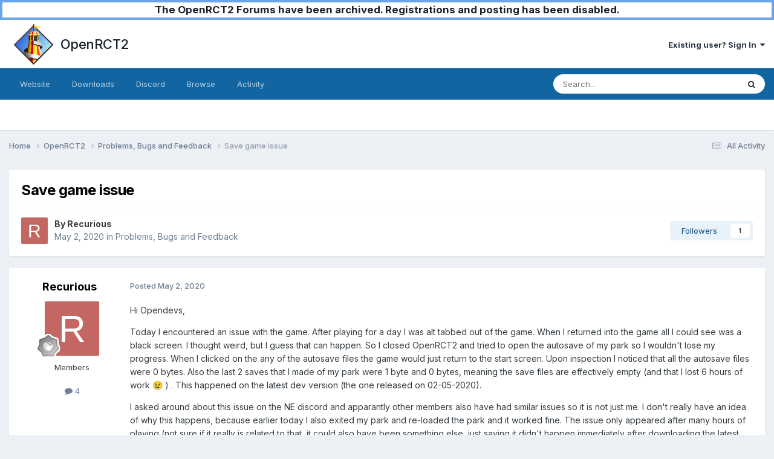

--- FILE ---
content_type: text/html;charset=UTF-8
request_url: https://forums.openrct2.org/topic/5034-save-game-issue/
body_size: 10074
content:
<!DOCTYPE html>
<html lang="en-GB" dir="ltr">
	<head>
		<meta charset="utf-8">
        
		<title>Save game issue - Problems, Bugs and Feedback - OpenRCT2</title>
		
		
		
		

	<meta name="viewport" content="width=device-width, initial-scale=1">


	
	
		<meta property="og:image" content="https://forums.openrct2.org/uploads/monthly_2018_07/icon_x256.png.6ddd91beddc94e16a5d34d2fc0ef5fad.png">
	


	<meta name="twitter:card" content="summary_large_image" />




	
		
			
				<meta property="og:title" content="Save game issue">
			
		
	

	
		
			
				<meta property="og:type" content="website">
			
		
	

	
		
			
				<meta property="og:url" content="https://forums.openrct2.org/topic/5034-save-game-issue/">
			
		
	

	
		
			
				<meta name="description" content="Hi Opendevs, Today I encountered an issue with the game. After playing for a day I was alt tabbed out of the game. When I returned into the game all I could see was a black screen. I thought weird, but I guess that can happen. So I closed OpenRCT2 and tried to open the autosave of my park so I wo...">
			
		
	

	
		
			
				<meta property="og:description" content="Hi Opendevs, Today I encountered an issue with the game. After playing for a day I was alt tabbed out of the game. When I returned into the game all I could see was a black screen. I thought weird, but I guess that can happen. So I closed OpenRCT2 and tried to open the autosave of my park so I wo...">
			
		
	

	
		
			
				<meta property="og:updated_time" content="2020-05-02T22:30:31Z">
			
		
	

	
		
			
				<meta property="og:site_name" content="OpenRCT2">
			
		
	

	
		
			
				<meta property="og:locale" content="en_GB">
			
		
	


	
		<link rel="canonical" href="https://forums.openrct2.org/topic/5034-save-game-issue/" />
	





<link rel="manifest" href="https://forums.openrct2.org/manifest.webmanifest/">
<meta name="msapplication-config" content="https://forums.openrct2.org/browserconfig.xml/">
<meta name="msapplication-starturl" content="/">
<meta name="application-name" content="OpenRCT2">
<meta name="apple-mobile-web-app-title" content="OpenRCT2">

	<meta name="theme-color" content="#ffffff">






	

	
		
			<link rel="icon" sizes="36x36" href="https://forums.openrct2.org/uploads/monthly_2020_09/android-chrome-36x36.png?v=1710410595">
		
	

	
		
			<link rel="icon" sizes="48x48" href="https://forums.openrct2.org/uploads/monthly_2020_09/android-chrome-48x48.png?v=1710410595">
		
	

	
		
			<link rel="icon" sizes="72x72" href="https://forums.openrct2.org/uploads/monthly_2020_09/android-chrome-72x72.png?v=1710410595">
		
	

	
		
			<link rel="icon" sizes="96x96" href="https://forums.openrct2.org/uploads/monthly_2020_09/android-chrome-96x96.png?v=1710410595">
		
	

	
		
			<link rel="icon" sizes="144x144" href="https://forums.openrct2.org/uploads/monthly_2020_09/android-chrome-144x144.png?v=1710410595">
		
	

	
		
			<link rel="icon" sizes="192x192" href="https://forums.openrct2.org/uploads/monthly_2020_09/android-chrome-192x192.png?v=1710410595">
		
	

	
		
			<link rel="icon" sizes="256x256" href="https://forums.openrct2.org/uploads/monthly_2020_09/android-chrome-256x256.png?v=1710410595">
		
	

	
		
			<link rel="icon" sizes="384x384" href="https://forums.openrct2.org/uploads/monthly_2020_09/android-chrome-384x384.png?v=1710410595">
		
	

	
		
			<link rel="icon" sizes="512x512" href="https://forums.openrct2.org/uploads/monthly_2020_09/android-chrome-512x512.png?v=1710410595">
		
	

	
		
			<meta name="msapplication-square70x70logo" content="https://forums.openrct2.org/uploads/monthly_2020_09/msapplication-square70x70logo.png?v=1710410595"/>
		
	

	
		
			<meta name="msapplication-TileImage" content="https://forums.openrct2.org/uploads/monthly_2020_09/msapplication-TileImage.png?v=1710410595"/>
		
	

	
		
			<meta name="msapplication-square150x150logo" content="https://forums.openrct2.org/uploads/monthly_2020_09/msapplication-square150x150logo.png?v=1710410595"/>
		
	

	
		
			<meta name="msapplication-wide310x150logo" content="https://forums.openrct2.org/uploads/monthly_2020_09/msapplication-wide310x150logo.png?v=1710410595"/>
		
	

	
		
			<meta name="msapplication-square310x310logo" content="https://forums.openrct2.org/uploads/monthly_2020_09/msapplication-square310x310logo.png?v=1710410595"/>
		
	

	
		
			
				<link rel="apple-touch-icon" href="https://forums.openrct2.org/uploads/monthly_2020_09/apple-touch-icon-57x57.png?v=1710410595">
			
		
	

	
		
			
				<link rel="apple-touch-icon" sizes="60x60" href="https://forums.openrct2.org/uploads/monthly_2020_09/apple-touch-icon-60x60.png?v=1710410595">
			
		
	

	
		
			
				<link rel="apple-touch-icon" sizes="72x72" href="https://forums.openrct2.org/uploads/monthly_2020_09/apple-touch-icon-72x72.png?v=1710410595">
			
		
	

	
		
			
				<link rel="apple-touch-icon" sizes="76x76" href="https://forums.openrct2.org/uploads/monthly_2020_09/apple-touch-icon-76x76.png?v=1710410595">
			
		
	

	
		
			
				<link rel="apple-touch-icon" sizes="114x114" href="https://forums.openrct2.org/uploads/monthly_2020_09/apple-touch-icon-114x114.png?v=1710410595">
			
		
	

	
		
			
				<link rel="apple-touch-icon" sizes="120x120" href="https://forums.openrct2.org/uploads/monthly_2020_09/apple-touch-icon-120x120.png?v=1710410595">
			
		
	

	
		
			
				<link rel="apple-touch-icon" sizes="144x144" href="https://forums.openrct2.org/uploads/monthly_2020_09/apple-touch-icon-144x144.png?v=1710410595">
			
		
	

	
		
			
				<link rel="apple-touch-icon" sizes="152x152" href="https://forums.openrct2.org/uploads/monthly_2020_09/apple-touch-icon-152x152.png?v=1710410595">
			
		
	

	
		
			
				<link rel="apple-touch-icon" sizes="180x180" href="https://forums.openrct2.org/uploads/monthly_2020_09/apple-touch-icon-180x180.png?v=1710410595">
			
		
	





<link rel="preload" href="//forums.openrct2.org/applications/core/interface/font/fontawesome-webfont.woff2?v=4.7.0" as="font" crossorigin="anonymous">
		


	<link rel="preconnect" href="https://fonts.googleapis.com">
	<link rel="preconnect" href="https://fonts.gstatic.com" crossorigin>
	
		<link href="https://fonts.googleapis.com/css2?family=Inter:wght@300;400;500;600;700&display=swap" rel="stylesheet">
	



	<link rel='stylesheet' href='https://forums.openrct2.org/uploads/css_built_15/341e4a57816af3ba440d891ca87450ff_framework.css?v=77b0022e961738244389' media='all'>

	<link rel='stylesheet' href='https://forums.openrct2.org/uploads/css_built_15/05e81b71abe4f22d6eb8d1a929494829_responsive.css?v=77b0022e961738244389' media='all'>

	<link rel='stylesheet' href='https://forums.openrct2.org/uploads/css_built_15/90eb5adf50a8c640f633d47fd7eb1778_core.css?v=77b0022e961738244389' media='all'>

	<link rel='stylesheet' href='https://forums.openrct2.org/uploads/css_built_15/5a0da001ccc2200dc5625c3f3934497d_core_responsive.css?v=77b0022e961738244389' media='all'>

	<link rel='stylesheet' href='https://forums.openrct2.org/uploads/css_built_15/62e269ced0fdab7e30e026f1d30ae516_forums.css?v=77b0022e961738244389' media='all'>

	<link rel='stylesheet' href='https://forums.openrct2.org/uploads/css_built_15/76e62c573090645fb99a15a363d8620e_forums_responsive.css?v=77b0022e961738244389' media='all'>

	<link rel='stylesheet' href='https://forums.openrct2.org/uploads/css_built_15/ebdea0c6a7dab6d37900b9190d3ac77b_topics.css?v=77b0022e961738244389' media='all'>





<link rel='stylesheet' href='https://forums.openrct2.org/uploads/css_built_15/258adbb6e4f3e83cd3b355f84e3fa002_custom.css?v=77b0022e961738244389' media='all'>




		
		

	
	<link rel='shortcut icon' href='https://forums.openrct2.org/uploads/monthly_2018_07/icon_x32.ico.2379bc2cf14a639d300d70cf72716541.ico' type="image/x-icon">

	</head>
	<body class='ipsApp ipsApp_front ipsJS_none ipsClearfix' data-controller='core.front.core.app' data-message="" data-pageApp='forums' data-pageLocation='front' data-pageModule='forums' data-pageController='topic' data-pageID='5034'  >
		
        

        
      
      	<a href="https://forums.openrct2.org/topic/6721-forums-archival-notice/#findComment-29729" title="Announcement regarding forums archival" style="display: block;background-color: white;text-align:center;border:4px solid #6aa4eb;font-weight:bold;font-size:1.3em;">The OpenRCT2 Forums have been archived. Registrations and posting has been disabled.</a>

		<a href='#ipsLayout_mainArea' class='ipsHide' title='Go to main content on this page' accesskey='m'>Jump to content</a>
		





		<div id='ipsLayout_header' class='ipsClearfix'>
			<header>
				<div class='ipsLayout_container'>
					


<a href='https://forums.openrct2.org/' id='elLogo' accesskey='1' style='padding: .5em;'><img src="https://forums.openrct2.org/uploads/monthly_2021_03/icon_x256.png.35fb3b4fa5558cedb11cabc704e239d3.png" alt='OpenRCT2'> <span id='elSiteTitle' style='margin-left: .5em;height: auto;'>OpenRCT2</span></a>

					
						

	<ul id='elUserNav' class='ipsList_inline cSignedOut ipsResponsive_showDesktop'>
		
        
		
        
        
            
            <li id='elSignInLink'>
                <a href='https://forums.openrct2.org/login/' data-ipsMenu-closeOnClick="false" data-ipsMenu id='elUserSignIn'>
                    Existing user? Sign In &nbsp;<i class='fa fa-caret-down'></i>
                </a>
                
<div id='elUserSignIn_menu' class='ipsMenu ipsMenu_auto ipsHide'>
	<form accept-charset='utf-8' method='post' action='https://forums.openrct2.org/login/'>
		<input type="hidden" name="csrfKey" value="9d8a036c5d36e9edbcfba4570bff3ac6">
		<input type="hidden" name="ref" value="aHR0cHM6Ly9mb3J1bXMub3BlbnJjdDIub3JnL3RvcGljLzUwMzQtc2F2ZS1nYW1lLWlzc3VlLw==">
		<div data-role="loginForm">
			
			
			
				
<div class="ipsPad ipsForm ipsForm_vertical">
	<h4 class="ipsType_sectionHead">Sign In</h4>
	<br><br>
	<ul class='ipsList_reset'>
		<li class="ipsFieldRow ipsFieldRow_noLabel ipsFieldRow_fullWidth">
			
			
				<input type="email" placeholder="Email Address" name="auth" autocomplete="email">
			
		</li>
		<li class="ipsFieldRow ipsFieldRow_noLabel ipsFieldRow_fullWidth">
			<input type="password" placeholder="Password" name="password" autocomplete="current-password">
		</li>
		<li class="ipsFieldRow ipsFieldRow_checkbox ipsClearfix">
			<span class="ipsCustomInput">
				<input type="checkbox" name="remember_me" id="remember_me_checkbox" value="1" checked aria-checked="true">
				<span></span>
			</span>
			<div class="ipsFieldRow_content">
				<label class="ipsFieldRow_label" for="remember_me_checkbox">Remember me</label>
				<span class="ipsFieldRow_desc">Not recommended on shared computers</span>
			</div>
		</li>
		<li class="ipsFieldRow ipsFieldRow_fullWidth">
			<button type="submit" name="_processLogin" value="usernamepassword" class="ipsButton ipsButton_primary ipsButton_small" id="elSignIn_submit">Sign In</button>
			
				<p class="ipsType_right ipsType_small">
					
						<a href='https://forums.openrct2.org/lostpassword/' data-ipsDialog data-ipsDialog-title='Forgot your password?'>
					
					Forgot your password?</a>
				</p>
			
		</li>
	</ul>
</div>
			
		</div>
	</form>
</div>
            </li>
            
        
		
	</ul>

						
<ul class='ipsMobileHamburger ipsList_reset ipsResponsive_hideDesktop'>
	<li data-ipsDrawer data-ipsDrawer-drawerElem='#elMobileDrawer'>
		<a href='#' >
			
			
				
			
			
			
			<i class='fa fa-navicon'></i>
		</a>
	</li>
</ul>
					
				</div>
			</header>
			

	<nav data-controller='core.front.core.navBar' class=' ipsResponsive_showDesktop'>
		<div class='ipsNavBar_primary ipsLayout_container '>
			<ul data-role="primaryNavBar" class='ipsClearfix'>
				


	
		
		
		<li  id='elNavSecondary_16' data-role="navBarItem" data-navApp="core" data-navExt="CustomItem">
			
			
				<a href="https://openrct2.org/"  data-navItem-id="16" >
					Website<span class='ipsNavBar_active__identifier'></span>
				</a>
			
			
		</li>
	
	

	
		
		
		<li  id='elNavSecondary_17' data-role="navBarItem" data-navApp="core" data-navExt="CustomItem">
			
			
				<a href="https://openrct2.org/downloads"  data-navItem-id="17" >
					Downloads<span class='ipsNavBar_active__identifier'></span>
				</a>
			
			
		</li>
	
	

	
		
		
		<li  id='elNavSecondary_18' data-role="navBarItem" data-navApp="core" data-navExt="CustomItem">
			
			
				<a href="https://discord.gg/ZXZd8D8" target='_blank' rel="noopener" data-navItem-id="18" >
					Discord<span class='ipsNavBar_active__identifier'></span>
				</a>
			
			
		</li>
	
	

	
		
		
		<li  id='elNavSecondary_1' data-role="navBarItem" data-navApp="core" data-navExt="CustomItem">
			
			
				<a href="https://forums.openrct2.org"  data-navItem-id="1" >
					Browse<span class='ipsNavBar_active__identifier'></span>
				</a>
			
			
				<ul class='ipsNavBar_secondary ipsHide' data-role='secondaryNavBar'>
					


	
	

	
		
		
		<li  id='elNavSecondary_6' data-role="navBarItem" data-navApp="core" data-navExt="StaffDirectory">
			
			
				<a href="https://forums.openrct2.org/staff/"  data-navItem-id="6" >
					Staff<span class='ipsNavBar_active__identifier'></span>
				</a>
			
			
		</li>
	
	

	
		
		
		<li  id='elNavSecondary_7' data-role="navBarItem" data-navApp="core" data-navExt="OnlineUsers">
			
			
				<a href="https://forums.openrct2.org/online/"  data-navItem-id="7" >
					Online Users<span class='ipsNavBar_active__identifier'></span>
				</a>
			
			
		</li>
	
	

					<li class='ipsHide' id='elNavigationMore_1' data-role='navMore'>
						<a href='#' data-ipsMenu data-ipsMenu-appendTo='#elNavigationMore_1' id='elNavigationMore_1_dropdown'>More <i class='fa fa-caret-down'></i></a>
						<ul class='ipsHide ipsMenu ipsMenu_auto' id='elNavigationMore_1_dropdown_menu' data-role='moreDropdown'></ul>
					</li>
				</ul>
			
		</li>
	
	

	
		
		
		<li  id='elNavSecondary_2' data-role="navBarItem" data-navApp="core" data-navExt="CustomItem">
			
			
				<a href="https://forums.openrct2.org/discover/"  data-navItem-id="2" >
					Activity<span class='ipsNavBar_active__identifier'></span>
				</a>
			
			
				<ul class='ipsNavBar_secondary ipsHide' data-role='secondaryNavBar'>
					


	
		
		
		<li  id='elNavSecondary_8' data-role="navBarItem" data-navApp="core" data-navExt="AllActivity">
			
			
				<a href="https://forums.openrct2.org/discover/"  data-navItem-id="8" >
					All Activity<span class='ipsNavBar_active__identifier'></span>
				</a>
			
			
		</li>
	
	

	
		
		
		<li  id='elNavSecondary_9' data-role="navBarItem" data-navApp="core" data-navExt="YourActivityStreams">
			
			
				<a href="#"  data-navItem-id="9" >
					My Activity Streams<span class='ipsNavBar_active__identifier'></span>
				</a>
			
			
		</li>
	
	

	
		
		
		<li  id='elNavSecondary_10' data-role="navBarItem" data-navApp="core" data-navExt="YourActivityStreamsItem">
			
			
				<a href="https://forums.openrct2.org/discover/unread/"  data-navItem-id="10" >
					Unread Content<span class='ipsNavBar_active__identifier'></span>
				</a>
			
			
		</li>
	
	

	
		
		
		<li  id='elNavSecondary_11' data-role="navBarItem" data-navApp="core" data-navExt="YourActivityStreamsItem">
			
			
				<a href="https://forums.openrct2.org/discover/content-started/"  data-navItem-id="11" >
					Content I Started<span class='ipsNavBar_active__identifier'></span>
				</a>
			
			
		</li>
	
	

	
		
		
		<li  id='elNavSecondary_12' data-role="navBarItem" data-navApp="core" data-navExt="Search">
			
			
				<a href="https://forums.openrct2.org/search/"  data-navItem-id="12" >
					Search<span class='ipsNavBar_active__identifier'></span>
				</a>
			
			
		</li>
	
	

					<li class='ipsHide' id='elNavigationMore_2' data-role='navMore'>
						<a href='#' data-ipsMenu data-ipsMenu-appendTo='#elNavigationMore_2' id='elNavigationMore_2_dropdown'>More <i class='fa fa-caret-down'></i></a>
						<ul class='ipsHide ipsMenu ipsMenu_auto' id='elNavigationMore_2_dropdown_menu' data-role='moreDropdown'></ul>
					</li>
				</ul>
			
		</li>
	
	

	
	

	
	

	
	

				<li class='ipsHide' id='elNavigationMore' data-role='navMore'>
					<a href='#' data-ipsMenu data-ipsMenu-appendTo='#elNavigationMore' id='elNavigationMore_dropdown'>More</a>
					<ul class='ipsNavBar_secondary ipsHide' data-role='secondaryNavBar'>
						<li class='ipsHide' id='elNavigationMore_more' data-role='navMore'>
							<a href='#' data-ipsMenu data-ipsMenu-appendTo='#elNavigationMore_more' id='elNavigationMore_more_dropdown'>More <i class='fa fa-caret-down'></i></a>
							<ul class='ipsHide ipsMenu ipsMenu_auto' id='elNavigationMore_more_dropdown_menu' data-role='moreDropdown'></ul>
						</li>
					</ul>
				</li>
			</ul>
			

	<div id="elSearchWrapper">
		<div id='elSearch' data-controller="core.front.core.quickSearch">
			<form accept-charset='utf-8' action='//forums.openrct2.org/search/?do=quicksearch' method='post'>
                <input type='search' id='elSearchField' placeholder='Search...' name='q' autocomplete='off' aria-label='Search'>
                <details class='cSearchFilter'>
                    <summary class='cSearchFilter__text'></summary>
                    <ul class='cSearchFilter__menu'>
                        
                        <li><label><input type="radio" name="type" value="all" ><span class='cSearchFilter__menuText'>Everywhere</span></label></li>
                        
                            
                                <li><label><input type="radio" name="type" value='contextual_{&quot;type&quot;:&quot;forums_topic&quot;,&quot;nodes&quot;:2}' checked><span class='cSearchFilter__menuText'>This Forum</span></label></li>
                            
                                <li><label><input type="radio" name="type" value='contextual_{&quot;type&quot;:&quot;forums_topic&quot;,&quot;item&quot;:5034}' checked><span class='cSearchFilter__menuText'>This Topic</span></label></li>
                            
                        
                        
                            <li><label><input type="radio" name="type" value="forums_topic"><span class='cSearchFilter__menuText'>Topics</span></label></li>
                        
                            <li><label><input type="radio" name="type" value="core_members"><span class='cSearchFilter__menuText'>Members</span></label></li>
                        
                    </ul>
                </details>
				<button class='cSearchSubmit' type="submit" aria-label='Search'><i class="fa fa-search"></i></button>
			</form>
		</div>
	</div>

		</div>
	</nav>

			
<ul id='elMobileNav' class='ipsResponsive_hideDesktop' data-controller='core.front.core.mobileNav'>
	
		
			
			
				
				
			
				
					<li id='elMobileBreadcrumb'>
						<a href='https://forums.openrct2.org/forum/2-problems-bugs-and-feedback/'>
							<span>Problems, Bugs and Feedback</span>
						</a>
					</li>
				
				
			
				
				
			
		
	
	
	
	<li >
		<a data-action="defaultStream" href='https://forums.openrct2.org/discover/'><i class="fa fa-newspaper-o" aria-hidden="true"></i></a>
	</li>

	

	
		<li class='ipsJS_show'>
			<a href='https://forums.openrct2.org/search/'><i class='fa fa-search'></i></a>
		</li>
	
</ul>
		</div>
		<main id='ipsLayout_body' class='ipsLayout_container'>
			<div id='ipsLayout_contentArea'>
				<div id='ipsLayout_contentWrapper'>
					
<nav class='ipsBreadcrumb ipsBreadcrumb_top ipsFaded_withHover'>
	

	<ul class='ipsList_inline ipsPos_right'>
		
		<li >
			<a data-action="defaultStream" class='ipsType_light '  href='https://forums.openrct2.org/discover/'><i class="fa fa-newspaper-o" aria-hidden="true"></i> <span>All Activity</span></a>
		</li>
		
	</ul>

	<ul data-role="breadcrumbList">
		<li>
			<a title="Home" href='https://forums.openrct2.org/'>
				<span>Home <i class='fa fa-angle-right'></i></span>
			</a>
		</li>
		
		
			<li>
				
					<a href='https://forums.openrct2.org/forum/13-openrct2/'>
						<span>OpenRCT2 <i class='fa fa-angle-right' aria-hidden="true"></i></span>
					</a>
				
			</li>
		
			<li>
				
					<a href='https://forums.openrct2.org/forum/2-problems-bugs-and-feedback/'>
						<span>Problems, Bugs and Feedback <i class='fa fa-angle-right' aria-hidden="true"></i></span>
					</a>
				
			</li>
		
			<li>
				
					Save game issue
				
			</li>
		
	</ul>
</nav>
					
					<div id='ipsLayout_mainArea'>
						
						
						
						

	




						



<div class='ipsPageHeader ipsResponsive_pull ipsBox ipsPadding sm:ipsPadding:half ipsMargin_bottom'>
		
	
	<div class='ipsFlex ipsFlex-ai:center ipsFlex-fw:wrap ipsGap:4'>
		<div class='ipsFlex-flex:11'>
			<h1 class='ipsType_pageTitle ipsContained_container'>
				

				
				
					<span class='ipsType_break ipsContained'>
						<span>Save game issue</span>
					</span>
				
			</h1>
			
			
		</div>
		
	</div>
	<hr class='ipsHr'>
	<div class='ipsPageHeader__meta ipsFlex ipsFlex-jc:between ipsFlex-ai:center ipsFlex-fw:wrap ipsGap:3'>
		<div class='ipsFlex-flex:11'>
			<div class='ipsPhotoPanel ipsPhotoPanel_mini ipsPhotoPanel_notPhone ipsClearfix'>
				


	<a href="https://forums.openrct2.org/profile/2450-recurious/" rel="nofollow" data-ipsHover data-ipsHover-width="370" data-ipsHover-target="https://forums.openrct2.org/profile/2450-recurious/?do=hovercard" class="ipsUserPhoto ipsUserPhoto_mini" title="Go to Recurious's profile">
		<img src='data:image/svg+xml,%3Csvg%20xmlns%3D%22http%3A%2F%2Fwww.w3.org%2F2000%2Fsvg%22%20viewBox%3D%220%200%201024%201024%22%20style%3D%22background%3A%23c46762%22%3E%3Cg%3E%3Ctext%20text-anchor%3D%22middle%22%20dy%3D%22.35em%22%20x%3D%22512%22%20y%3D%22512%22%20fill%3D%22%23ffffff%22%20font-size%3D%22700%22%20font-family%3D%22-apple-system%2C%20BlinkMacSystemFont%2C%20Roboto%2C%20Helvetica%2C%20Arial%2C%20sans-serif%22%3ER%3C%2Ftext%3E%3C%2Fg%3E%3C%2Fsvg%3E' alt='Recurious' loading="lazy">
	</a>

				<div>
					<p class='ipsType_reset ipsType_blendLinks'>
						<span class='ipsType_normal'>
						
							<strong>By 


<a href='https://forums.openrct2.org/profile/2450-recurious/' rel="nofollow" data-ipsHover data-ipsHover-width='370' data-ipsHover-target='https://forums.openrct2.org/profile/2450-recurious/?do=hovercard&amp;referrer=https%253A%252F%252Fforums.openrct2.org%252Ftopic%252F5034-save-game-issue%252F' title="Go to Recurious's profile" class="ipsType_break">Recurious</a></strong><br />
							<span class='ipsType_light'><time datetime='2020-05-02T22:30:31Z' title='05/02/20 22:30' data-short='5 yr'>May 2, 2020</time> in <a href="https://forums.openrct2.org/forum/2-problems-bugs-and-feedback/">Problems, Bugs and Feedback</a></span>
						
						</span>
					</p>
				</div>
			</div>
		</div>
		
			<div class='ipsFlex-flex:01 ipsResponsive_hidePhone'>
				<div class='ipsShareLinks'>
					
						


					
					
                    

					



					

<div data-followApp='forums' data-followArea='topic' data-followID='5034' data-controller='core.front.core.followButton'>
	

	<a href='https://forums.openrct2.org/login/' rel="nofollow" class="ipsFollow ipsPos_middle ipsButton ipsButton_light ipsButton_verySmall " data-role="followButton" data-ipsTooltip title='Sign in to follow this'>
		<span>Followers</span>
		<span class='ipsCommentCount'>1</span>
	</a>

</div>
				</div>
			</div>
					
	</div>
	
	
</div>








<div class='ipsClearfix'>
	<ul class="ipsToolList ipsToolList_horizontal ipsClearfix ipsSpacer_both ipsResponsive_hidePhone">
		
		
		
	</ul>
</div>

<div id='comments' data-controller='core.front.core.commentFeed,forums.front.topic.view, core.front.core.ignoredComments' data-autoPoll data-baseURL='https://forums.openrct2.org/topic/5034-save-game-issue/' data-lastPage data-feedID='topic-5034' class='cTopic ipsClear ipsSpacer_top'>
	
			
	

	

<div data-controller='core.front.core.recommendedComments' data-url='https://forums.openrct2.org/topic/5034-save-game-issue/?recommended=comments' class='ipsRecommendedComments ipsHide'>
	<div data-role="recommendedComments">
		<h2 class='ipsType_sectionHead ipsType_large ipsType_bold ipsMargin_bottom'>Recommended Posts</h2>
		
	</div>
</div>
	
	<div id="elPostFeed" data-role='commentFeed' data-controller='core.front.core.moderation' >
		<form action="https://forums.openrct2.org/topic/5034-save-game-issue/?csrfKey=9d8a036c5d36e9edbcfba4570bff3ac6&amp;do=multimodComment" method="post" data-ipsPageAction data-role='moderationTools'>
			
			
				

					

					
					



<a id='findComment-24161'></a>
<a id='comment-24161'></a>
<article  id='elComment_24161' class='cPost ipsBox ipsResponsive_pull  ipsComment  ipsComment_parent ipsClearfix ipsClear ipsColumns ipsColumns_noSpacing ipsColumns_collapsePhone    '>
	

	

	<div class='cAuthorPane_mobile ipsResponsive_showPhone'>
		<div class='cAuthorPane_photo'>
			<div class='cAuthorPane_photoWrap'>
				


	<a href="https://forums.openrct2.org/profile/2450-recurious/" rel="nofollow" data-ipsHover data-ipsHover-width="370" data-ipsHover-target="https://forums.openrct2.org/profile/2450-recurious/?do=hovercard" class="ipsUserPhoto ipsUserPhoto_large" title="Go to Recurious's profile">
		<img src='data:image/svg+xml,%3Csvg%20xmlns%3D%22http%3A%2F%2Fwww.w3.org%2F2000%2Fsvg%22%20viewBox%3D%220%200%201024%201024%22%20style%3D%22background%3A%23c46762%22%3E%3Cg%3E%3Ctext%20text-anchor%3D%22middle%22%20dy%3D%22.35em%22%20x%3D%22512%22%20y%3D%22512%22%20fill%3D%22%23ffffff%22%20font-size%3D%22700%22%20font-family%3D%22-apple-system%2C%20BlinkMacSystemFont%2C%20Roboto%2C%20Helvetica%2C%20Arial%2C%20sans-serif%22%3ER%3C%2Ftext%3E%3C%2Fg%3E%3C%2Fsvg%3E' alt='Recurious' loading="lazy">
	</a>

				
				
					<a href="https://forums.openrct2.org/profile/2450-recurious/badges/" rel="nofollow">
						
<img src='https://forums.openrct2.org/uploads/monthly_2021_07/1_Newbie.svg' loading="lazy" alt="Newbie" class="cAuthorPane_badge cAuthorPane_badge--rank ipsOutline ipsOutline:2px" data-ipsTooltip title="Rank: Newbie (1/14)">
					</a>
				
			</div>
		</div>
		<div class='cAuthorPane_content'>
			<h3 class='ipsType_sectionHead cAuthorPane_author ipsType_break ipsType_blendLinks ipsFlex ipsFlex-ai:center'>
				


<a href='https://forums.openrct2.org/profile/2450-recurious/' rel="nofollow" data-ipsHover data-ipsHover-width='370' data-ipsHover-target='https://forums.openrct2.org/profile/2450-recurious/?do=hovercard&amp;referrer=https%253A%252F%252Fforums.openrct2.org%252Ftopic%252F5034-save-game-issue%252F' title="Go to Recurious's profile" class="ipsType_break">Recurious</a>
			</h3>
			<div class='ipsType_light ipsType_reset'>
			    <a href='https://forums.openrct2.org/topic/5034-save-game-issue/#findComment-24161' rel="nofollow" class='ipsType_blendLinks'>Posted <time datetime='2020-05-02T22:30:31Z' title='05/02/20 22:30' data-short='5 yr'>May 2, 2020</time></a>
				
			</div>
		</div>
	</div>
	<aside class='ipsComment_author cAuthorPane ipsColumn ipsColumn_medium ipsResponsive_hidePhone'>
		<h3 class='ipsType_sectionHead cAuthorPane_author ipsType_blendLinks ipsType_break'><strong>


<a href='https://forums.openrct2.org/profile/2450-recurious/' rel="nofollow" data-ipsHover data-ipsHover-width='370' data-ipsHover-target='https://forums.openrct2.org/profile/2450-recurious/?do=hovercard&amp;referrer=https%253A%252F%252Fforums.openrct2.org%252Ftopic%252F5034-save-game-issue%252F' title="Go to Recurious's profile" class="ipsType_break">Recurious</a></strong>
			
		</h3>
		<ul class='cAuthorPane_info ipsList_reset'>
			<li data-role='photo' class='cAuthorPane_photo'>
				<div class='cAuthorPane_photoWrap'>
					


	<a href="https://forums.openrct2.org/profile/2450-recurious/" rel="nofollow" data-ipsHover data-ipsHover-width="370" data-ipsHover-target="https://forums.openrct2.org/profile/2450-recurious/?do=hovercard" class="ipsUserPhoto ipsUserPhoto_large" title="Go to Recurious's profile">
		<img src='data:image/svg+xml,%3Csvg%20xmlns%3D%22http%3A%2F%2Fwww.w3.org%2F2000%2Fsvg%22%20viewBox%3D%220%200%201024%201024%22%20style%3D%22background%3A%23c46762%22%3E%3Cg%3E%3Ctext%20text-anchor%3D%22middle%22%20dy%3D%22.35em%22%20x%3D%22512%22%20y%3D%22512%22%20fill%3D%22%23ffffff%22%20font-size%3D%22700%22%20font-family%3D%22-apple-system%2C%20BlinkMacSystemFont%2C%20Roboto%2C%20Helvetica%2C%20Arial%2C%20sans-serif%22%3ER%3C%2Ftext%3E%3C%2Fg%3E%3C%2Fsvg%3E' alt='Recurious' loading="lazy">
	</a>

					
					
						
<img src='https://forums.openrct2.org/uploads/monthly_2021_07/1_Newbie.svg' loading="lazy" alt="Newbie" class="cAuthorPane_badge cAuthorPane_badge--rank ipsOutline ipsOutline:2px" data-ipsTooltip title="Rank: Newbie (1/14)">
					
				</div>
			</li>
			
				<li data-role='group'>Members</li>
				
			
			
				<li data-role='stats' class='ipsMargin_top'>
					<ul class="ipsList_reset ipsType_light ipsFlex ipsFlex-ai:center ipsFlex-jc:center ipsGap_row:2 cAuthorPane_stats">
						<li>
							
								<a href="https://forums.openrct2.org/profile/2450-recurious/content/" rel="nofollow" title="4 posts" data-ipsTooltip class="ipsType_blendLinks">
							
								<i class="fa fa-comment"></i> 4
							
								</a>
							
						</li>
						
					</ul>
				</li>
			
			
				

			
		</ul>
	</aside>
	<div class='ipsColumn ipsColumn_fluid ipsMargin:none'>
		

<div id='comment-24161_wrap' data-controller='core.front.core.comment' data-commentApp='forums' data-commentType='forums' data-commentID="24161" data-quoteData='{&quot;userid&quot;:2450,&quot;username&quot;:&quot;Recurious&quot;,&quot;timestamp&quot;:1588458631,&quot;contentapp&quot;:&quot;forums&quot;,&quot;contenttype&quot;:&quot;forums&quot;,&quot;contentid&quot;:5034,&quot;contentclass&quot;:&quot;forums_Topic&quot;,&quot;contentcommentid&quot;:24161}' class='ipsComment_content ipsType_medium'>

	<div class='ipsComment_meta ipsType_light ipsFlex ipsFlex-ai:center ipsFlex-jc:between ipsFlex-fd:row-reverse'>
		<div class='ipsType_light ipsType_reset ipsType_blendLinks ipsComment_toolWrap'>
			<div class='ipsResponsive_hidePhone ipsComment_badges'>
				<ul class='ipsList_reset ipsFlex ipsFlex-jc:end ipsFlex-fw:wrap ipsGap:2 ipsGap_row:1'>
					
					
					
					
					
				</ul>
			</div>
			<ul class='ipsList_reset ipsComment_tools'>
				<li>
					<a href='#elControls_24161_menu' class='ipsComment_ellipsis' id='elControls_24161' title='More options...' data-ipsMenu data-ipsMenu-appendTo='#comment-24161_wrap'><i class='fa fa-ellipsis-h'></i></a>
					<ul id='elControls_24161_menu' class='ipsMenu ipsMenu_narrow ipsHide'>
						
						
                        
						
						
						
							
								
							
							
							
							
							
							
						
					</ul>
				</li>
				
			</ul>
		</div>

		<div class='ipsType_reset ipsResponsive_hidePhone'>
		   
		   Posted <time datetime='2020-05-02T22:30:31Z' title='05/02/20 22:30' data-short='5 yr'>May 2, 2020</time>
		   
			
			<span class='ipsResponsive_hidePhone'>
				
				
			</span>
		</div>
	</div>

	

    

	<div class='cPost_contentWrap'>
		
		<div data-role='commentContent' class='ipsType_normal ipsType_richText ipsPadding_bottom ipsContained' data-controller='core.front.core.lightboxedImages'>
			<p>
	Hi Opendevs,
</p>

<p>
	Today I encountered an issue with the game. After playing for a day I was alt tabbed out of the game. When I returned into the game all I could see was a black screen. I thought weird, but I guess that can happen. So I closed OpenRCT2 and tried to open the autosave of my park so I wouldn't lose my progress. When I clicked on the any of the autosave files the game would just return to the start screen. Upon inspection I noticed that all the autosave files were 0 bytes. Also the last 2 saves that I made of my park were 1 byte and 0 bytes, meaning the save files are effectively empty (and that I lost 6 hours of work <span><span><span class="ipsEmoji">😢</span> ) </span></span>. This happened on the latest dev version (the one released on 02-05-2020).
</p>

<p>
	I asked around about this issue on the NE discord and apparantly other members also have had similar issues so it is not just me. I don't really have an idea of why this happens, because earlier today I also exited my park and re-loaded the park and it worked fine. The issue only appeared after many hours of playing (not sure if it really is related to that, it could also have been something else, just saying it didn't happen immediately after downloading the latest version)
</p>

<p>
	I hope you guys can have a look and try to fix this issue and obviously thanks for your hard work.
</p>


			
		</div>

		

		
	</div>

	
    
</div>
	</div>
</article>
					
					
					
				
			
			
<input type="hidden" name="csrfKey" value="9d8a036c5d36e9edbcfba4570bff3ac6" />


		</form>
	</div>

	
	
	
	
	

	
		<div class='ipsBox ipsPadding ipsResponsive_pull ipsResponsive_showPhone ipsMargin_top'>
			<div class='ipsShareLinks'>
				
					


				
				
                

                

<div data-followApp='forums' data-followArea='topic' data-followID='5034' data-controller='core.front.core.followButton'>
	

	<a href='https://forums.openrct2.org/login/' rel="nofollow" class="ipsFollow ipsPos_middle ipsButton ipsButton_light ipsButton_verySmall " data-role="followButton" data-ipsTooltip title='Sign in to follow this'>
		<span>Followers</span>
		<span class='ipsCommentCount'>1</span>
	</a>

</div>
				
			</div>
		</div>
	
</div>



<div class='ipsPager ipsSpacer_top'>
	<div class="ipsPager_prev">
		
			<a href="https://forums.openrct2.org/forum/2-problems-bugs-and-feedback/" title="Go to Problems, Bugs and Feedback" rel="parent">
				<span class="ipsPager_type">Go to topic listing</span>
			</a>
		
	</div>
	
</div>


						


					</div>
					


					
<nav class='ipsBreadcrumb ipsBreadcrumb_bottom ipsFaded_withHover'>
	
		


	

	<ul class='ipsList_inline ipsPos_right'>
		
		<li >
			<a data-action="defaultStream" class='ipsType_light '  href='https://forums.openrct2.org/discover/'><i class="fa fa-newspaper-o" aria-hidden="true"></i> <span>All Activity</span></a>
		</li>
		
	</ul>

	<ul data-role="breadcrumbList">
		<li>
			<a title="Home" href='https://forums.openrct2.org/'>
				<span>Home <i class='fa fa-angle-right'></i></span>
			</a>
		</li>
		
		
			<li>
				
					<a href='https://forums.openrct2.org/forum/13-openrct2/'>
						<span>OpenRCT2 <i class='fa fa-angle-right' aria-hidden="true"></i></span>
					</a>
				
			</li>
		
			<li>
				
					<a href='https://forums.openrct2.org/forum/2-problems-bugs-and-feedback/'>
						<span>Problems, Bugs and Feedback <i class='fa fa-angle-right' aria-hidden="true"></i></span>
					</a>
				
			</li>
		
			<li>
				
					Save game issue
				
			</li>
		
	</ul>
</nav>
				</div>
			</div>
			
		</main>
		<footer id='ipsLayout_footer' class='ipsClearfix'>
			<div class='ipsLayout_container'>
				
				


<ul class='ipsList_inline ipsType_center ipsSpacer_top' id="elFooterLinks">
	
	
	
	
	
	
	<li><a rel="nofollow" href='https://forums.openrct2.org/cookies/'>Cookies</a></li>

</ul>	


<p id='elCopyright'>
	<span id='elCopyright_userLine'>© 2016 - 2024 OpenRCT2.org</span>
	<a rel='nofollow' title='Invision Community' href='https://www.invisioncommunity.com/'>Powered by Invision Community</a>
</p>
			</div>
		</footer>
		
<div id='elMobileDrawer' class='ipsDrawer ipsHide'>
	<div class='ipsDrawer_menu'>
		<a href='#' class='ipsDrawer_close' data-action='close'><span>&times;</span></a>
		<div class='ipsDrawer_content ipsFlex ipsFlex-fd:column'>
			
				<div class='ipsPadding ipsBorder_bottom'>
					<ul class='ipsToolList ipsToolList_vertical'>
						<li>
							<a href='https://forums.openrct2.org/login/' id='elSigninButton_mobile' class='ipsButton ipsButton_light ipsButton_small ipsButton_fullWidth'>Existing user? Sign In</a>
						</li>
						
					</ul>
				</div>
			

			

			<ul class='ipsDrawer_list ipsFlex-flex:11'>
				

				
				
				
				
					
						
						
							<li><a href='https://openrct2.org/' >Website</a></li>
						
					
				
					
						
						
							<li><a href='https://openrct2.org/downloads' >Downloads</a></li>
						
					
				
					
						
						
							<li><a href='https://discord.gg/ZXZd8D8' target='_blank' rel="noopener">Discord</a></li>
						
					
				
					
						
						
							<li class='ipsDrawer_itemParent'>
								<h4 class='ipsDrawer_title'><a href='#'>Browse</a></h4>
								<ul class='ipsDrawer_list'>
									<li data-action="back"><a href='#'>Back</a></li>
									
									
										
										
										
											
										
											
												
											
										
											
												
											
										
									
													
									
										<li><a href='https://forums.openrct2.org'>Browse</a></li>
									
									
									
										


	

	
		
			<li>
				<a href='https://forums.openrct2.org/staff/' >
					Staff
				</a>
			</li>
		
	

	
		
			<li>
				<a href='https://forums.openrct2.org/online/' >
					Online Users
				</a>
			</li>
		
	

										
								</ul>
							</li>
						
					
				
					
						
						
							<li class='ipsDrawer_itemParent'>
								<h4 class='ipsDrawer_title'><a href='#'>Activity</a></h4>
								<ul class='ipsDrawer_list'>
									<li data-action="back"><a href='#'>Back</a></li>
									
									
										
										
										
											
												
													
													
									
													
									
									
									
										


	
		
			<li>
				<a href='https://forums.openrct2.org/discover/' >
					All Activity
				</a>
			</li>
		
	

	
		
			<li>
				<a href='' >
					My Activity Streams
				</a>
			</li>
		
	

	
		
			<li>
				<a href='https://forums.openrct2.org/discover/unread/' >
					Unread Content
				</a>
			</li>
		
	

	
		
			<li>
				<a href='https://forums.openrct2.org/discover/content-started/' >
					Content I Started
				</a>
			</li>
		
	

	
		
			<li>
				<a href='https://forums.openrct2.org/search/' >
					Search
				</a>
			</li>
		
	

										
								</ul>
							</li>
						
					
				
					
				
					
				
					
				
				
			</ul>

			
		</div>
	</div>
</div>

<div id='elMobileCreateMenuDrawer' class='ipsDrawer ipsHide'>
	<div class='ipsDrawer_menu'>
		<a href='#' class='ipsDrawer_close' data-action='close'><span>&times;</span></a>
		<div class='ipsDrawer_content ipsSpacer_bottom ipsPad'>
			<ul class='ipsDrawer_list'>
				<li class="ipsDrawer_listTitle ipsType_reset">Create New...</li>
				
			</ul>
		</div>
	</div>
</div>
		
		

	
	<script type='text/javascript'>
		var ipsDebug = false;		
	
		var CKEDITOR_BASEPATH = '//forums.openrct2.org/applications/core/interface/ckeditor/ckeditor/';
	
		var ipsSettings = {
			
			
			cookie_path: "/",
			
			cookie_prefix: "ips4_",
			
			
			cookie_ssl: true,
			
            essential_cookies: ["oauth_authorize","member_id","login_key","clearAutosave","lastSearch","device_key","IPSSessionFront","loggedIn","noCache","hasJS","cookie_consent","cookie_consent_optional","forumpass_*"],
			upload_imgURL: "",
			message_imgURL: "",
			notification_imgURL: "",
			baseURL: "//forums.openrct2.org/",
			jsURL: "//forums.openrct2.org/applications/core/interface/js/js.php",
			csrfKey: "9d8a036c5d36e9edbcfba4570bff3ac6",
			antiCache: "77b0022e961738244389",
			jsAntiCache: "77b0022e961768550168",
			disableNotificationSounds: true,
			useCompiledFiles: true,
			links_external: true,
			memberID: 0,
			lazyLoadEnabled: true,
			blankImg: "//forums.openrct2.org/applications/core/interface/js/spacer.png",
			googleAnalyticsEnabled: false,
			matomoEnabled: false,
			viewProfiles: true,
			mapProvider: 'none',
			mapApiKey: '',
			pushPublicKey: "BJA5wd1KW1_z25t2YdZijNxvDIl0r--HWMGIhbDPPpoSOgYEJMkSk_cZUuPhl4QVv9xzIYDPNgGThtJzxCzx8vk",
			relativeDates: true
		};
		
		
		
		
			ipsSettings['maxImageDimensions'] = {
				width: 1000,
				height: 750
			};
		
		
	</script>





<script type='text/javascript' src='https://forums.openrct2.org/uploads/javascript_global/root_library.js?v=77b0022e961768550168' data-ips></script>


<script type='text/javascript' src='https://forums.openrct2.org/uploads/javascript_global/root_js_lang_1.js?v=77b0022e961768550168' data-ips></script>


<script type='text/javascript' src='https://forums.openrct2.org/uploads/javascript_global/root_framework.js?v=77b0022e961768550168' data-ips></script>


<script type='text/javascript' src='https://forums.openrct2.org/uploads/javascript_core/global_global_core.js?v=77b0022e961768550168' data-ips></script>


<script type='text/javascript' src='https://forums.openrct2.org/uploads/javascript_global/root_front.js?v=77b0022e961768550168' data-ips></script>


<script type='text/javascript' src='https://forums.openrct2.org/uploads/javascript_core/front_front_core.js?v=77b0022e961768550168' data-ips></script>


<script type='text/javascript' src='https://forums.openrct2.org/uploads/javascript_forums/front_front_topic.js?v=77b0022e961768550168' data-ips></script>


<script type='text/javascript' src='https://forums.openrct2.org/uploads/javascript_global/root_map.js?v=77b0022e961768550168' data-ips></script>



	<script type='text/javascript'>
		
			ips.setSetting( 'date_format', jQuery.parseJSON('"mm\/dd\/yy"') );
		
			ips.setSetting( 'date_first_day', jQuery.parseJSON('0') );
		
			ips.setSetting( 'ipb_url_filter_option', jQuery.parseJSON('"none"') );
		
			ips.setSetting( 'url_filter_any_action', jQuery.parseJSON('"allow"') );
		
			ips.setSetting( 'bypass_profanity', jQuery.parseJSON('0') );
		
			ips.setSetting( 'emoji_style', jQuery.parseJSON('"native"') );
		
			ips.setSetting( 'emoji_shortcodes', jQuery.parseJSON('true') );
		
			ips.setSetting( 'emoji_ascii', jQuery.parseJSON('true') );
		
			ips.setSetting( 'emoji_cache', jQuery.parseJSON('1686213947') );
		
			ips.setSetting( 'image_jpg_quality', jQuery.parseJSON('75') );
		
			ips.setSetting( 'cloud2', jQuery.parseJSON('false') );
		
			ips.setSetting( 'isAnonymous', jQuery.parseJSON('false') );
		
		
        
    </script>



<script type='application/ld+json'>
{
    "name": "Save game issue",
    "headline": "Save game issue",
    "text": "Hi Opendevs,\n \n\n\n\tToday I encountered an issue with the game. After playing for a day I was alt tabbed out of the game. When I returned into the game all I could see was a black screen. I thought weird, but I guess that can happen. So I closed OpenRCT2 and tried to open the autosave of my park so I wouldn\u0027t lose my progress. When I clicked on the any of the autosave files the game would just return to the start screen. Upon inspection I noticed that all the autosave files were 0 bytes. Also the last 2 saves that I made of my park were 1 byte and 0 bytes, meaning the save files are effectively empty (and that I lost 6 hours of work \ud83d\ude22 ) . This happened on the latest dev version (the one released on 02-05-2020).\n \n\n\n\tI asked around about this issue on the NE discord and apparantly other members also have had similar issues so it is not just me. I don\u0027t really have an idea of why this happens, because earlier today I also exited my park and re-loaded the park and it worked fine. The issue only appeared after many hours of playing (not sure if it really is related to that, it could also have been something else, just saying it didn\u0027t happen immediately after downloading the latest version)\n \n\n\n\tI hope you guys can have a look and try to fix this issue and obviously thanks for your hard work.\n \n",
    "dateCreated": "2020-05-02T22:30:31+0000",
    "datePublished": "2020-05-02T22:30:31+0000",
    "dateModified": "2020-05-02T22:30:31+0000",
    "image": "https://forums.openrct2.org/applications/core/interface/email/default_photo.png",
    "author": {
        "@type": "Person",
        "name": "Recurious",
        "image": "https://forums.openrct2.org/applications/core/interface/email/default_photo.png",
        "url": "https://forums.openrct2.org/profile/2450-recurious/"
    },
    "interactionStatistic": [
        {
            "@type": "InteractionCounter",
            "interactionType": "http://schema.org/ViewAction",
            "userInteractionCount": 1596
        },
        {
            "@type": "InteractionCounter",
            "interactionType": "http://schema.org/CommentAction",
            "userInteractionCount": 0
        },
        {
            "@type": "InteractionCounter",
            "interactionType": "http://schema.org/FollowAction",
            "userInteractionCount": 1
        }
    ],
    "@context": "http://schema.org",
    "@type": "DiscussionForumPosting",
    "@id": "https://forums.openrct2.org/topic/5034-save-game-issue/",
    "isPartOf": {
        "@id": "https://forums.openrct2.org/#website"
    },
    "publisher": {
        "@id": "https://forums.openrct2.org/#organization",
        "member": {
            "@type": "Person",
            "name": "Recurious",
            "image": "https://forums.openrct2.org/applications/core/interface/email/default_photo.png",
            "url": "https://forums.openrct2.org/profile/2450-recurious/"
        }
    },
    "url": "https://forums.openrct2.org/topic/5034-save-game-issue/",
    "discussionUrl": "https://forums.openrct2.org/topic/5034-save-game-issue/",
    "mainEntityOfPage": {
        "@type": "WebPage",
        "@id": "https://forums.openrct2.org/topic/5034-save-game-issue/"
    },
    "pageStart": 1,
    "pageEnd": 1
}	
</script>

<script type='application/ld+json'>
{
    "@context": "http://www.schema.org",
    "publisher": "https://forums.openrct2.org/#organization",
    "@type": "WebSite",
    "@id": "https://forums.openrct2.org/#website",
    "mainEntityOfPage": "https://forums.openrct2.org/",
    "name": "OpenRCT2",
    "url": "https://forums.openrct2.org/",
    "potentialAction": {
        "type": "SearchAction",
        "query-input": "required name=query",
        "target": "https://forums.openrct2.org/search/?q={query}"
    },
    "inLanguage": [
        {
            "@type": "Language",
            "name": "English (UK)",
            "alternateName": "en-GB"
        }
    ]
}	
</script>

<script type='application/ld+json'>
{
    "@context": "http://www.schema.org",
    "@type": "Organization",
    "@id": "https://forums.openrct2.org/#organization",
    "mainEntityOfPage": "https://forums.openrct2.org/",
    "name": "OpenRCT2",
    "url": "https://forums.openrct2.org/",
    "logo": {
        "@type": "ImageObject",
        "@id": "https://forums.openrct2.org/#logo",
        "url": "https://forums.openrct2.org/uploads/monthly_2021_03/icon_x256.png.35fb3b4fa5558cedb11cabc704e239d3.png"
    },
    "address": {
        "@type": "PostalAddress",
        "streetAddress": "Strevelsweg 700, Unit 303-A1003",
        "addressLocality": "Rotterdam",
        "addressRegion": "Zuid-Holland",
        "postalCode": "3083AS",
        "addressCountry": "NL"
    }
}	
</script>

<script type='application/ld+json'>
{
    "@context": "http://schema.org",
    "@type": "BreadcrumbList",
    "itemListElement": [
        {
            "@type": "ListItem",
            "position": 1,
            "item": {
                "name": "OpenRCT2",
                "@id": "https://forums.openrct2.org/forum/13-openrct2/"
            }
        },
        {
            "@type": "ListItem",
            "position": 2,
            "item": {
                "name": "Problems, Bugs and Feedback",
                "@id": "https://forums.openrct2.org/forum/2-problems-bugs-and-feedback/"
            }
        },
        {
            "@type": "ListItem",
            "position": 3,
            "item": {
                "name": "Save game issue"
            }
        }
    ]
}	
</script>



<script type='text/javascript'>
    (() => {
        let gqlKeys = [];
        for (let [k, v] of Object.entries(gqlKeys)) {
            ips.setGraphQlData(k, v);
        }
    })();
</script>
		
		<!--ipsQueryLog-->
		<!--ipsCachingLog-->
		
		
		
			<script defer data-domain="forums.openrct2.org" src="https://p.limetric.nl/js/plausible.js"></script>
		
        
	<script defer src="https://static.cloudflareinsights.com/beacon.min.js/vcd15cbe7772f49c399c6a5babf22c1241717689176015" integrity="sha512-ZpsOmlRQV6y907TI0dKBHq9Md29nnaEIPlkf84rnaERnq6zvWvPUqr2ft8M1aS28oN72PdrCzSjY4U6VaAw1EQ==" data-cf-beacon='{"version":"2024.11.0","token":"089214e3bd6b422fac03cda26a058992","r":1,"server_timing":{"name":{"cfCacheStatus":true,"cfEdge":true,"cfExtPri":true,"cfL4":true,"cfOrigin":true,"cfSpeedBrain":true},"location_startswith":null}}' crossorigin="anonymous"></script>
</body>
</html>

--- FILE ---
content_type: application/javascript
request_url: https://forums.openrct2.org/uploads/javascript_global/root_map.js?v=77b0022e961768550168
body_size: -89
content:
var ipsJavascriptMap={"core":{"global_core":"https://forums.openrct2.org/uploads/javascript_core/global_global_core.js","front_core":"https://forums.openrct2.org/uploads/javascript_core/front_front_core.js","front_statuses":"https://forums.openrct2.org/uploads/javascript_core/front_front_statuses.js","front_profile":"https://forums.openrct2.org/uploads/javascript_core/front_front_profile.js","front_streams":"https://forums.openrct2.org/uploads/javascript_core/front_front_streams.js","front_search":"https://forums.openrct2.org/uploads/javascript_core/front_front_search.js","admin_core":"https://forums.openrct2.org/uploads/javascript_core/admin_admin_core.js","admin_system":"https://forums.openrct2.org/uploads/javascript_core/admin_admin_system.js"},"forums":{"front_topic":"https://forums.openrct2.org/uploads/javascript_forums/front_front_topic.js","front_forum":"https://forums.openrct2.org/uploads/javascript_forums/front_front_forum.js"}};;